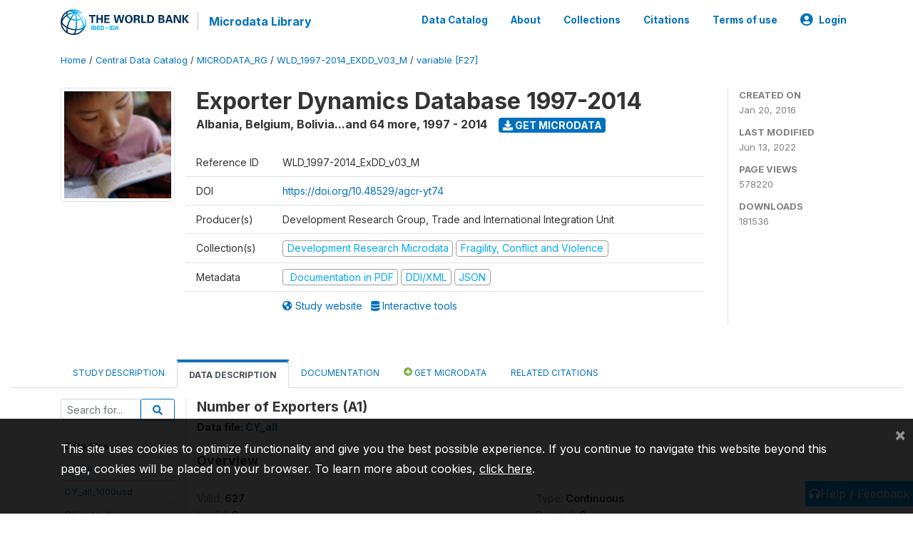

--- FILE ---
content_type: application/javascript; charset=utf-8
request_url: https://by2.uservoice.com/t2/136660/web/track.js?_=1768777540415&s=0&c=__uvSessionData0&d=eyJlIjp7InUiOiJodHRwczovL21pY3JvZGF0YS53b3JsZGJhbmsub3JnL2luZGV4LnBocC9jYXRhbG9nLzI1NDUvdmFyaWFibGUvRjI3L1YyNTgxP25hbWU9QTEiLCJyIjoiIn19
body_size: 24
content:
__uvSessionData0({"uvts":"3877dd0d-7e40-45fa-64d7-82b9fe1cf619"});